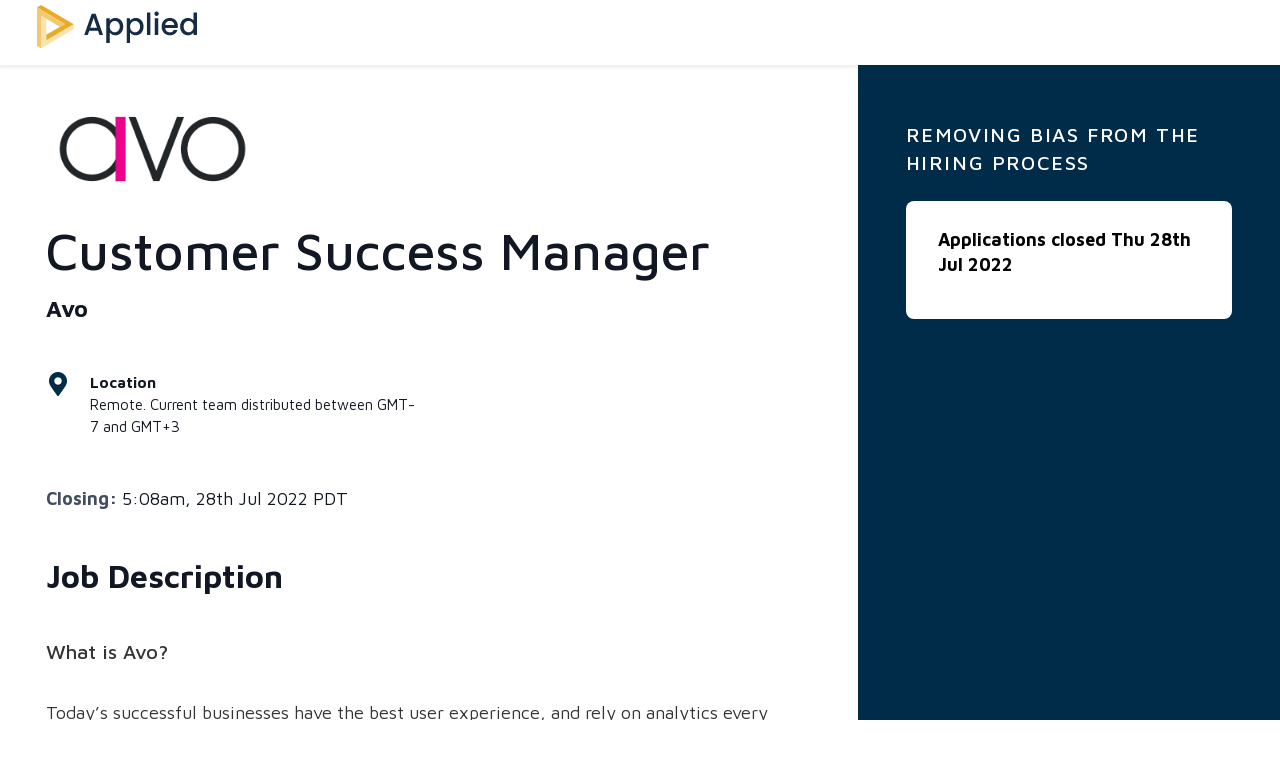

--- FILE ---
content_type: text/html; charset=utf-8
request_url: https://app.beapplied.com/apply/rn12zdncfa?utm_source=avo-jobs
body_size: 14457
content:
<!DOCTYPE html>
  
<style>
    @font-face {
        font-family: "Poppins";
        src: url("/fonts/Poppins-Regular.woff") format("woff"), url("/fonts/Poppins-Regular.ttf") format("ttf");
        font-weight: normal;
        font-style: normal;
    }

    body {
        margin: 0;
    }

    .header {
        display: flex;
        align-items: center;
        box-shadow: 0px 0px 2px 3px #002B4910;
        height: 65px;
    }

    .header>a {
        padding-left: 13px;
        padding-bottom: 12px;
    }

    .micrositeLink a {
        text-decoration: none;
        font-weight: 500;
        font-size: 20px;
        line-height: 28px;
        color: #111723;
    }

    .logo {
        height: 120px;
        width: auto;
    }

    .logo img {
        max-height: 120px;
    }

    .pageWrap {
        display: flex;
        flex-direction: column;
        justify-content: space-between;
    }

    .mainInner {
        max-width: 800px;
        padding: 24px;
        margin: 0 auto;
        overflow-wrap: break-word;
    }

    .jobTitle {
        font-size: 52px;
        font-weight: 500;
        color: #111723;
        padding: 16px 0;
        line-height: 100%;
    }

    .detailsSection {
        padding: 24px 0;
    }

    .detailsSection ul {
        padding-left: 0;
        list-style-type: none;
    }

    .detailsSection li {
        margin-bottom: 8px;
    }

    .detailsSection li strong {
        color: #434D60;
    }

    .postDate {
        font-size: 16px;
        color: #5E687C;
    }

    .CTAColumn {
      background-color: #002b49;
        flex-basis: 33%;
        color: #ffffff;
        display: flex;
        flex-direction: column;
        align-items: center;
    }

    .introSection {
        margin-top: 44px;
        padding: 12px 48px;
        color: #ffffff;
        display: flex;
        flex-direction: column;
        width: 100%;
    }

    .introSection ul {
        font-size: 18px;
        line-height: 150%;
        color: #FFFFFF;
        margin: 8px 0;
    }

    .applyCard, .confirmEmailAddressCard {
        background-color: #ffffff;
        border-radius: 8px;
        margin: 12px 48px;
        padding: 26px 32px;
        display: flex;
        flex-direction: column;
        color: rgb(51, 51, 51);
        width: calc(100% - 96px);
    }

    .applyCard label, .confirmEmailAddressCard label {
        padding-top: 12px;
    }

    .confirmEmailAddressCard {
        font-family: 'Poppins', sans-serif;
    }

    .confirmEmailAddressCard > h3 {
        color: var(--primaryLightNavy);
        font-size: 18px;
        font-weight: 600;
        line-height: 30px;
        padding-top: 12px;
    }

    .confirmEmailAddressCard > p {
        color: var(--primaryBlack);
        font-size: 15px;
        line-height: 25px;
        padding: 12px 0 24px 0;
    }

    .confirmEmailAddressCard > .confirmationCode {
        border-radius: 5px;
        border: 1px solid var(--primaryLightBlue2);
        padding: 12px;
        font-size: 20px;
    }

    .confirmEmailAddressCard > .confirmationCode.error {
        border: 1px solid var(--errorsLightRed2);
    }

    .confirmEmailAddressCard > .buttonRow > button {
        background-color: var(--primaryLightBlue2);
        color: white;
        border: none;
        font-family: 'Poppins', sans-serif;
        font-size: 15px;
        font-weight: 600;
    }

    .confirmEmailAddressCard > .reenterEmailCTA {
        color: var(--primaryLightBlue2);
        font-size: 15px;
        padding-top: 40px;
        cursor: pointer;
        text-align: right;
    }

    .confirmEmailAddressCard > p.error {
        color: var(--errorsLightRed2);
        display: none;
    }

    .buttonRow {
        padding-top: 24px;
        align-self: flex-end;
    }

    .sectionTitle {
        font-size: 32px;
        color: #111723;
        margin-bottom: 28px;
    }

    .smallMargin {
        margin-bottom: 14px;
    }

    .jobDescription p,
    .jobDescription ul,
    .jobDescription li {
        color: #343434;
        font-size: 18px;
        line-height: 150%;
    }

    .jobDescription>h1 {
        color: #343434;
        font-size: 26px;
        font-weight: 500;
        padding-bottom: 18px;
    }

    .jobDescription>h2 {
        color: #343434;
        font-size: 20px;
        font-weight: 500;
        margin: 40px 0 20px 0;
        padding-bottom: 12px;
    }

    .jobDescription>h3 {
        color: #343434;
        font-size: 18px;
        font-weight: 500;
        padding-bottom: 12px;
    }

    .jobDescription a {
        color: #131a29;
        text-decoration: underline;
    }

    .jobDescription p {
        font-size: 18px;
        font-weight: 400;
        line-height: 32px;
    }

    .emailInput {
        min-height: 60px;
        padding: 16px 24px;
    }

    .footer-block {
        margin-top: 0 !important;
    }

    .footer-block p {
        color: #ffffff;
    }

    .mobileApplySection {
        display: none;
        overflow: auto;
    }

    .mobileCTA {
        display: none;
    }

    #mobileApplySectionCloseSection {
        color: white;
        font-size: 58px;
        cursor: pointer;
    }

    .emailImage {
        width: 20px;
        height: auto;
        margin-right: 5px;
    }

    .emailButton {
        background-color: #F1B434;
        border-radius: 5px;
        color: #000;
        font-size: 16px;
        font-weight: 600;
        padding: 3px 13px 3px 10px;
        display: flex;
        align-items: center;
        cursor: pointer;
        text-decoration: none !important;
    }

    .emailButton {
        color: #000 !important;
        display: flex;
        cursor: pointer;
        text-decoration: none !important;
    }

    .shareSection {
        margin-bottom: 24px;
    }

    .shareButtons {
        padding-top: 18px;
        display: flex;
        align-items: center;
    }

    .shareButtons div {
        padding-left: 12px;
    }

    .perksSection {
        margin-bottom: 32px;
    }

    .rowWrap {
        display: flex;
        align-items: center;
    }

    .rowWrap p {
        padding: 0;
        margin-left: 24px;
    }

    .stars {
        font-size: 28px;
        margin: 10px 0;
    }

    .stars path {
        fill: #ccc;
    }

    .stars .yes path {
        fill: #F1B434;
    }

    @media only screen and (min-width: 768px) {
      .appliedLogo {
          margin-left: 24px;
          max-width: 160px;
          width: 100%
      }
    }

    @media only screen and (max-width: 767px) {
      .appliedLogo {
          max-width: 160px;
          width: 100%;
          padding-top: 9px;
          margin-left: 14px;
      }
    }

    @media only screen and (max-device-width: 1024px) {
      .CTAColumn {
          display: none;
      }

      .mobileCTA {
          height: 80px;
          position: fixed;
          bottom: 0%;
          width: 100%;
          background-color: #F1F4F7;
          opacity: 1;
          display: flex;
          justify-content: center;
          align-items: center;
          z-index: 2;
      }

      .mobileApplySection {
          display: none;
          height: 100%;
          position: fixed;
          bottom: 0%;
          width: 100%;
          background-color: #002B49;
          opacity: 1;
          flex-direction: column;
          justify-content: flex-start;
          align-items: center;
      }

      .main {
          display: block;
      }

      .header {
          display: flex;
          align-items: center;
          box-shadow: 0px 0px 2px 3px #002B4910;
          height: 55px;
      }
  }
</style>
<html lang="en">

<head>
  <meta http-equiv="X-UA-Compatible" content="IE=9; IE=8; IE=EDGE" />
  <meta charset="utf-8" />
  <meta name="viewport" content="width=device-width, initial-scale=1, minimum-scale=1, maximum-scale=5" />
  <link rel="icon" type="image/png" href="https://beapplied.global.ssl.fastly.net/static/img/favicon.png" />
  
  <script type="text/javascript" src="https://www.datadoghq-browser-agent.com/datadog-logs.js"></script>
<script>
    // Set your client token
    window.DD_LOGS && DD_LOGS.init({
        clientToken: 'pub29e641a0de29f0ab34ee6b4c763f0bdd',
        forwardErrorsToLogs: true,
    });
    window.DD_LOGS && DD_LOGS.logger.setHandler('http')

    //   // OPTIONAL
    //   // add global metadata attribute--one attribute can be added at a time
    //   window.DD_LOGS && DD_LOGS.addLoggerGlobalContext('<META_KEY>', <META_VALUE>);
</script>

  
  <title>Customer Success Manager - Avo - Applied</title>
  
  <link rel="canonical" href="https://app.beapplied.com/apply/rn12zdncfa" />
   
  <meta name="description" content="What is Avo? Today’s successful businesses have the best user experience, and rely on analytics every day for product and go-to-market strategy. While there are plenty of customer analytics solutions out there, you can talk to any data analyst and they’ll tell you how managing analytics releases is a complete and utter pain. There’s immense overhead in planning, implementing and verifying analytics releases with every product update—with manual tracking plans. And even when teams throw days into that overhead, they still release bad event tracking data, with inconsistent and duplicate events, discrepancies between platforms, missing properties, inconsistent property types etc. All of this causes data people to hate their jobs and it causes companies to mistrust their data, or worse, make wrong decisions.It’s time to change that.Avo is the leading analytics planning and governance solution for event based analytics. Avo brings data people together with product managers and product engineers, enabling teams to collaborate to ship faster without compromising data quality.We are a team of skilled product builders and data scientists, experienced in building successful consumer products and shaping high performing data cultures. We have solved this problem before at scale at QuizUp (100m users, backed by Sequoia and Tencent) and have now built Avo to solve this for the rest of the world. Avo is used by leading product organizations—such as Patreon, DeliveryHero, Doodle, Adobe, CultureAmp, Fender—and integrates with today’s best data tools—such as Segment, Rudderstack, mParticle, Mixpanel, Amplitude, etc. Read how Patreon went from spending 3-4 days on every analytics release to 30-60 minutes using Avo. We are passionate about building outstanding tools for data professionals, developers and product teams, so they can ship products fast without compromising data quality.We are supported by world class investors that we admire, including Y Combinator, GGV and Heavybit.What will I be doing?Build the foundation: While the whole team engages in our customers’ success, you will have outsized ownership and impact. As the first Customer Success Manager at Avo you will be the only full-time team member dedicated to Customer Success. This is an opportunity to shape and spearhead how that looks at Avo and grow with the role. You’ll work closely with the Founders and the entire team to make strategic decisions that lay the foundations for our customers’ success. You’ll build and communicate your process, identify opportunities for improvement, and build our Customer Success brand and culture, so we can attract more talented people to our company as we scale. Be hands on and get stuff done:  You will be hands-on and get impactful stuff done. You’ll advise on best practices and provide technical guidance to analysts, product managers, and product developers adopting Avo. You’ll proactively give constructive feedback on customers’ data design, workflows, adoption, etc. You’ll work with customers and the Avo team to prepare and facilitate training &amp;amp; enablement sessions. You’ll write guides and prepare presentations for customers that are sometimes one-off but with the objective to build a library of material we can publish to serve our customers at scale.Make customers (more) successful: Your primary objective is to help our customers be (more) successful. You’ll be our customers’ biggest advocate at Avo. If something is broken or not working as expected you’ll surface internally how that&#39;s impacting the customer experience, and ultimately retention, and strategize on how we can improve. You’ll work hands-on with larger customers, and less hands-on with smaller customers. You’ll develop and ensure success of strategies around how new customers roll out Avo and how existing customers expand Avo into other parts of their org. You’ll maintain a deep understanding of the product and ensure customers are aware of relevant features, use cases and adoption opportunities. You’ll advise customers on strategic and practical levels for building better data cultures.Manage and communicate customer overview: You will build and maintain a qualitative and quantitative overview of our customers’ success, with the objective to identify and act on expansion opportunities, adoption delays, and churn risks. You’ll identify trends and opportunities in customer adoption blockers and work with customers and the internal product team to improve, including translating customer usage and feedback into actionable insights and product ideas.Build and manage relationships: You will get the opportunity to work with some of the most inspiring data and product leaders in the industry, because Avo’s customers are front runners in building data cultures. You will develop long-term customer relationships that inspire people to continue to work with Avo, even through their change of roles or employers. For key accounts you’ll manage regular check-ins and quarterly and annual strategic business reviews for alignment of objectives and outcomes and to facilitate successful renewals. You will navigate stakeholder changes and ensure a successful handover to a new champion on the customer’s side, whether that’s because they’re going through a company restructure or an Avo advocate leaves the customer’s team.Who are we looking for?Builder that makes stuff happen: Strong appetite for making things happen and figuring things out.Move fast: As an early stage startup, we need to strike a balance between moving fast and sustainably. We think the best way to do so is to minimize scope, prioritize ruthlessly, and learn fast through rapid and clear decision making. Sometimes that means doing seemingly mundane things that don’t scale; sometimes it means reserving time to proactively build solutions to scale.Enjoy supporting others’ success: Appetite to empower other people’s missions through knowledge sharing, relationship building and strategic thinking.Sense of business priority: The Customer Success function manages relationships and priorities for multiple customers. That means: Work through competing priorities, identify and drive high leverage actions, and help influence our customers’ priorities to set them up for long term success (which is synonymous to ours).Technically proficient: Comfortable learning new technologies to be able to believably consult our customers, who are technical and incredibly smart. It might mean the opportunity to play with setting up a dbt transformation, explore implementing a new analytics SDK in code to understand the intricacies, dive into technical docs for a new data tool to be able to consult on how it works with Avo.Comfortable navigating change management: Our customers’ priorities or stakeholders may change (e.g. during reorgs or a change in strategy). We want them to work with someone who enjoys the challenge of finding the right person and strategy to move things forward and getting a new stakeholder up to speed and excited.Clear communicator: Quickly and efficiently articulate clear written and spoken communications, internally and customer-facing.What do I get? Structured compensation: We don’t believe your compensation should be based on your ability to negotiate, when that’s not at all what everyone specializes in. So we make sure salaries are benchmarked and normalized based on your role, level, and location.Equity: It’s important to us that all Avo team members can feel invested in the company’s success, so everyone has equity. Paid time off: We want you to take at least 24 days off per yearGenerous parental leavePrivate medical insurance where your government doesn’t handle that for you. Including dental and vision.401k contributions, matching 4%. Budget for home office or co-working spaceTop-of-the-line equipment: Budget for choosing the equipment that makes you productive.What is it like to work at Avo? Below are some of the things that shape our culture. We share Core Virtues as a team. Our virtues represent our values that we transmit into our culture and day-to-day work. If you like these, you may enjoy working with us. (And if you don’t like them, please tell us what we’re missing in our thinking!)World-class team: Join a high-performing, fast-moving, international startup backed by world-class investors, including  Y Combinator, GGV and Heavybit.Respectful &amp;amp; diverse culture: A company culture with mutual respect, passion for transparency and inclusion, all hands on deck, and a sense of shared responsibility.Work from anywhere: Avo is remote-first and async-first and has been since we finished Y Combinator in 2019. You can be based anywhere in the US, Iceland or Europe, or even in all those places. We maintain availability for synchronous comms and fast decision-making from 3-5pm GMT. We strive for clear written communication that drives fast resolution.Respect for focus time: We have meeting free days, are async first, and communicate accordingly.Regular team offsites: We all meet somewhere in the world regularly (we all met in Iceland in March)—when COVID allows 😅—with carbon offsetting for work travel with Project WrenOpportunity to learn and grow: We are a team that cares about continuous improvement for ourselves and our company, and love helping each other learn and grow.Early at a growing team building something new: We are a small team that work tightly together. Joining our journey early, you&#39;ll have an opportunity to be hands-on and shape not just our business, but the company and culture: who we work with, and how we work together.What is the interview and hiring process like? Not sure you meet 100% of our qualifications? Have an untraditional background? Apply anyway!There are many roads leading up to being a Customer Success Manager. Our team is already a mix of self-taught and formally educated people. Don’t self-select out!You’ll answer questions that relate to this role in a written form. After the application deadline, all answers will be anonymized, randomized and then reviewed by a panel of reviewers. In order to prevent bias we will not look at your CV until your answers have been anonymously reviewed and the shortlist has been drafted. Read about our commitment to hire talent of diverse backgrounds.If you are shortlisted, we’ll invite you to the next step, which will include a project (that we don’t expect you to spend more than an hour or two on) and three 1h interviews designed to understand whether we’re the right fit for each other at this moment—including a reverse interview where you’ll get to ask us what you want know. We can group those together into one session or distribute over different days. Also, we love receiving and giving feedback, so you&#39;ll be able to see how well you performed at each stage of the application process.Expected duration of this application process is 6-8 weeks. (But hopefully faster 👀)Avo pledges to be an organization that reflects the globally diverse audience that our product serves. We believe that in addition to hiring the best talent, a diversity of perspectives, ideas, and cultures leads to the creation of better products and services. We are committed to equal employment opportunity regardless of race, color, ancestry, religion, sex, national origin, sexual orientation, age, citizenship, marital status, disability, or gender identity.">

  <!-- Facebook Meta Tags -->
  <meta property="og:url" content="https://app.beapplied.com/apply/rn12zdncfa">
  <meta property="og:type" content="website">
  <meta property="og:title" content="Customer Success Manager">
  <meta property="og:description" content="What is Avo? Today’s successful businesses have the best user experience, and rely on analytics every day for product and go-to-market strategy. While there are plenty of customer analytics solutions out there, you can talk to any data analyst and they’ll tell you how managing analytics releases is a complete and utter pain. There’s immense overhead in planning, implementing and verifying analytics releases with every product update—with manual tracking plans. And even when teams throw days into that overhead, they still release bad event tracking data, with inconsistent and duplicate events, discrepancies between platforms, missing properties, inconsistent property types etc. All of this causes data people to hate their jobs and it causes companies to mistrust their data, or worse, make wrong decisions.It’s time to change that.Avo is the leading analytics planning and governance solution for event based analytics. Avo brings data people together with product managers and product engineers, enabling teams to collaborate to ship faster without compromising data quality.We are a team of skilled product builders and data scientists, experienced in building successful consumer products and shaping high performing data cultures. We have solved this problem before at scale at QuizUp (100m users, backed by Sequoia and Tencent) and have now built Avo to solve this for the rest of the world. Avo is used by leading product organizations—such as Patreon, DeliveryHero, Doodle, Adobe, CultureAmp, Fender—and integrates with today’s best data tools—such as Segment, Rudderstack, mParticle, Mixpanel, Amplitude, etc. Read how Patreon went from spending 3-4 days on every analytics release to 30-60 minutes using Avo. We are passionate about building outstanding tools for data professionals, developers and product teams, so they can ship products fast without compromising data quality.We are supported by world class investors that we admire, including Y Combinator, GGV and Heavybit.What will I be doing?Build the foundation: While the whole team engages in our customers’ success, you will have outsized ownership and impact. As the first Customer Success Manager at Avo you will be the only full-time team member dedicated to Customer Success. This is an opportunity to shape and spearhead how that looks at Avo and grow with the role. You’ll work closely with the Founders and the entire team to make strategic decisions that lay the foundations for our customers’ success. You’ll build and communicate your process, identify opportunities for improvement, and build our Customer Success brand and culture, so we can attract more talented people to our company as we scale. Be hands on and get stuff done:  You will be hands-on and get impactful stuff done. You’ll advise on best practices and provide technical guidance to analysts, product managers, and product developers adopting Avo. You’ll proactively give constructive feedback on customers’ data design, workflows, adoption, etc. You’ll work with customers and the Avo team to prepare and facilitate training &amp;amp; enablement sessions. You’ll write guides and prepare presentations for customers that are sometimes one-off but with the objective to build a library of material we can publish to serve our customers at scale.Make customers (more) successful: Your primary objective is to help our customers be (more) successful. You’ll be our customers’ biggest advocate at Avo. If something is broken or not working as expected you’ll surface internally how that&#39;s impacting the customer experience, and ultimately retention, and strategize on how we can improve. You’ll work hands-on with larger customers, and less hands-on with smaller customers. You’ll develop and ensure success of strategies around how new customers roll out Avo and how existing customers expand Avo into other parts of their org. You’ll maintain a deep understanding of the product and ensure customers are aware of relevant features, use cases and adoption opportunities. You’ll advise customers on strategic and practical levels for building better data cultures.Manage and communicate customer overview: You will build and maintain a qualitative and quantitative overview of our customers’ success, with the objective to identify and act on expansion opportunities, adoption delays, and churn risks. You’ll identify trends and opportunities in customer adoption blockers and work with customers and the internal product team to improve, including translating customer usage and feedback into actionable insights and product ideas.Build and manage relationships: You will get the opportunity to work with some of the most inspiring data and product leaders in the industry, because Avo’s customers are front runners in building data cultures. You will develop long-term customer relationships that inspire people to continue to work with Avo, even through their change of roles or employers. For key accounts you’ll manage regular check-ins and quarterly and annual strategic business reviews for alignment of objectives and outcomes and to facilitate successful renewals. You will navigate stakeholder changes and ensure a successful handover to a new champion on the customer’s side, whether that’s because they’re going through a company restructure or an Avo advocate leaves the customer’s team.Who are we looking for?Builder that makes stuff happen: Strong appetite for making things happen and figuring things out.Move fast: As an early stage startup, we need to strike a balance between moving fast and sustainably. We think the best way to do so is to minimize scope, prioritize ruthlessly, and learn fast through rapid and clear decision making. Sometimes that means doing seemingly mundane things that don’t scale; sometimes it means reserving time to proactively build solutions to scale.Enjoy supporting others’ success: Appetite to empower other people’s missions through knowledge sharing, relationship building and strategic thinking.Sense of business priority: The Customer Success function manages relationships and priorities for multiple customers. That means: Work through competing priorities, identify and drive high leverage actions, and help influence our customers’ priorities to set them up for long term success (which is synonymous to ours).Technically proficient: Comfortable learning new technologies to be able to believably consult our customers, who are technical and incredibly smart. It might mean the opportunity to play with setting up a dbt transformation, explore implementing a new analytics SDK in code to understand the intricacies, dive into technical docs for a new data tool to be able to consult on how it works with Avo.Comfortable navigating change management: Our customers’ priorities or stakeholders may change (e.g. during reorgs or a change in strategy). We want them to work with someone who enjoys the challenge of finding the right person and strategy to move things forward and getting a new stakeholder up to speed and excited.Clear communicator: Quickly and efficiently articulate clear written and spoken communications, internally and customer-facing.What do I get? Structured compensation: We don’t believe your compensation should be based on your ability to negotiate, when that’s not at all what everyone specializes in. So we make sure salaries are benchmarked and normalized based on your role, level, and location.Equity: It’s important to us that all Avo team members can feel invested in the company’s success, so everyone has equity. Paid time off: We want you to take at least 24 days off per yearGenerous parental leavePrivate medical insurance where your government doesn’t handle that for you. Including dental and vision.401k contributions, matching 4%. Budget for home office or co-working spaceTop-of-the-line equipment: Budget for choosing the equipment that makes you productive.What is it like to work at Avo? Below are some of the things that shape our culture. We share Core Virtues as a team. Our virtues represent our values that we transmit into our culture and day-to-day work. If you like these, you may enjoy working with us. (And if you don’t like them, please tell us what we’re missing in our thinking!)World-class team: Join a high-performing, fast-moving, international startup backed by world-class investors, including  Y Combinator, GGV and Heavybit.Respectful &amp;amp; diverse culture: A company culture with mutual respect, passion for transparency and inclusion, all hands on deck, and a sense of shared responsibility.Work from anywhere: Avo is remote-first and async-first and has been since we finished Y Combinator in 2019. You can be based anywhere in the US, Iceland or Europe, or even in all those places. We maintain availability for synchronous comms and fast decision-making from 3-5pm GMT. We strive for clear written communication that drives fast resolution.Respect for focus time: We have meeting free days, are async first, and communicate accordingly.Regular team offsites: We all meet somewhere in the world regularly (we all met in Iceland in March)—when COVID allows 😅—with carbon offsetting for work travel with Project WrenOpportunity to learn and grow: We are a team that cares about continuous improvement for ourselves and our company, and love helping each other learn and grow.Early at a growing team building something new: We are a small team that work tightly together. Joining our journey early, you&#39;ll have an opportunity to be hands-on and shape not just our business, but the company and culture: who we work with, and how we work together.What is the interview and hiring process like? Not sure you meet 100% of our qualifications? Have an untraditional background? Apply anyway!There are many roads leading up to being a Customer Success Manager. Our team is already a mix of self-taught and formally educated people. Don’t self-select out!You’ll answer questions that relate to this role in a written form. After the application deadline, all answers will be anonymized, randomized and then reviewed by a panel of reviewers. In order to prevent bias we will not look at your CV until your answers have been anonymously reviewed and the shortlist has been drafted. Read about our commitment to hire talent of diverse backgrounds.If you are shortlisted, we’ll invite you to the next step, which will include a project (that we don’t expect you to spend more than an hour or two on) and three 1h interviews designed to understand whether we’re the right fit for each other at this moment—including a reverse interview where you’ll get to ask us what you want know. We can group those together into one session or distribute over different days. Also, we love receiving and giving feedback, so you&#39;ll be able to see how well you performed at each stage of the application process.Expected duration of this application process is 6-8 weeks. (But hopefully faster 👀)Avo pledges to be an organization that reflects the globally diverse audience that our product serves. We believe that in addition to hiring the best talent, a diversity of perspectives, ideas, and cultures leads to the creation of better products and services. We are committed to equal employment opportunity regardless of race, color, ancestry, religion, sex, national origin, sexual orientation, age, citizenship, marital status, disability, or gender identity.">
  <meta property="og:image" content="https://bit-misc.s3.eu-west-1.amazonaws.com/hiringShareImage.png">

  <!-- Twitter Meta Tags -->
  <meta name="twitter:card" content="summary_large_image">
  <meta property="twitter:url" content="https://app.beapplied.com/apply/rn12zdncfa">
  <meta name="twitter:title" content="Customer Success Manager">
  <meta name="twitter:description" content="What is Avo? Today’s successful businesses have the best user experience, and rely on analytics every day for product and go-to-market strategy. While there are plenty of customer analytics solutions out there, you can talk to any data analyst and they’ll tell you how managing analytics releases is a complete and utter pain. There’s immense overhead in planning, implementing and verifying analytics releases with every product update—with manual tracking plans. And even when teams throw days into that overhead, they still release bad event tracking data, with inconsistent and duplicate events, discrepancies between platforms, missing properties, inconsistent property types etc. All of this causes data people to hate their jobs and it causes companies to mistrust their data, or worse, make wrong decisions.It’s time to change that.Avo is the leading analytics planning and governance solution for event based analytics. Avo brings data people together with product managers and product engineers, enabling teams to collaborate to ship faster without compromising data quality.We are a team of skilled product builders and data scientists, experienced in building successful consumer products and shaping high performing data cultures. We have solved this problem before at scale at QuizUp (100m users, backed by Sequoia and Tencent) and have now built Avo to solve this for the rest of the world. Avo is used by leading product organizations—such as Patreon, DeliveryHero, Doodle, Adobe, CultureAmp, Fender—and integrates with today’s best data tools—such as Segment, Rudderstack, mParticle, Mixpanel, Amplitude, etc. Read how Patreon went from spending 3-4 days on every analytics release to 30-60 minutes using Avo. We are passionate about building outstanding tools for data professionals, developers and product teams, so they can ship products fast without compromising data quality.We are supported by world class investors that we admire, including Y Combinator, GGV and Heavybit.What will I be doing?Build the foundation: While the whole team engages in our customers’ success, you will have outsized ownership and impact. As the first Customer Success Manager at Avo you will be the only full-time team member dedicated to Customer Success. This is an opportunity to shape and spearhead how that looks at Avo and grow with the role. You’ll work closely with the Founders and the entire team to make strategic decisions that lay the foundations for our customers’ success. You’ll build and communicate your process, identify opportunities for improvement, and build our Customer Success brand and culture, so we can attract more talented people to our company as we scale. Be hands on and get stuff done:  You will be hands-on and get impactful stuff done. You’ll advise on best practices and provide technical guidance to analysts, product managers, and product developers adopting Avo. You’ll proactively give constructive feedback on customers’ data design, workflows, adoption, etc. You’ll work with customers and the Avo team to prepare and facilitate training &amp;amp; enablement sessions. You’ll write guides and prepare presentations for customers that are sometimes one-off but with the objective to build a library of material we can publish to serve our customers at scale.Make customers (more) successful: Your primary objective is to help our customers be (more) successful. You’ll be our customers’ biggest advocate at Avo. If something is broken or not working as expected you’ll surface internally how that&#39;s impacting the customer experience, and ultimately retention, and strategize on how we can improve. You’ll work hands-on with larger customers, and less hands-on with smaller customers. You’ll develop and ensure success of strategies around how new customers roll out Avo and how existing customers expand Avo into other parts of their org. You’ll maintain a deep understanding of the product and ensure customers are aware of relevant features, use cases and adoption opportunities. You’ll advise customers on strategic and practical levels for building better data cultures.Manage and communicate customer overview: You will build and maintain a qualitative and quantitative overview of our customers’ success, with the objective to identify and act on expansion opportunities, adoption delays, and churn risks. You’ll identify trends and opportunities in customer adoption blockers and work with customers and the internal product team to improve, including translating customer usage and feedback into actionable insights and product ideas.Build and manage relationships: You will get the opportunity to work with some of the most inspiring data and product leaders in the industry, because Avo’s customers are front runners in building data cultures. You will develop long-term customer relationships that inspire people to continue to work with Avo, even through their change of roles or employers. For key accounts you’ll manage regular check-ins and quarterly and annual strategic business reviews for alignment of objectives and outcomes and to facilitate successful renewals. You will navigate stakeholder changes and ensure a successful handover to a new champion on the customer’s side, whether that’s because they’re going through a company restructure or an Avo advocate leaves the customer’s team.Who are we looking for?Builder that makes stuff happen: Strong appetite for making things happen and figuring things out.Move fast: As an early stage startup, we need to strike a balance between moving fast and sustainably. We think the best way to do so is to minimize scope, prioritize ruthlessly, and learn fast through rapid and clear decision making. Sometimes that means doing seemingly mundane things that don’t scale; sometimes it means reserving time to proactively build solutions to scale.Enjoy supporting others’ success: Appetite to empower other people’s missions through knowledge sharing, relationship building and strategic thinking.Sense of business priority: The Customer Success function manages relationships and priorities for multiple customers. That means: Work through competing priorities, identify and drive high leverage actions, and help influence our customers’ priorities to set them up for long term success (which is synonymous to ours).Technically proficient: Comfortable learning new technologies to be able to believably consult our customers, who are technical and incredibly smart. It might mean the opportunity to play with setting up a dbt transformation, explore implementing a new analytics SDK in code to understand the intricacies, dive into technical docs for a new data tool to be able to consult on how it works with Avo.Comfortable navigating change management: Our customers’ priorities or stakeholders may change (e.g. during reorgs or a change in strategy). We want them to work with someone who enjoys the challenge of finding the right person and strategy to move things forward and getting a new stakeholder up to speed and excited.Clear communicator: Quickly and efficiently articulate clear written and spoken communications, internally and customer-facing.What do I get? Structured compensation: We don’t believe your compensation should be based on your ability to negotiate, when that’s not at all what everyone specializes in. So we make sure salaries are benchmarked and normalized based on your role, level, and location.Equity: It’s important to us that all Avo team members can feel invested in the company’s success, so everyone has equity. Paid time off: We want you to take at least 24 days off per yearGenerous parental leavePrivate medical insurance where your government doesn’t handle that for you. Including dental and vision.401k contributions, matching 4%. Budget for home office or co-working spaceTop-of-the-line equipment: Budget for choosing the equipment that makes you productive.What is it like to work at Avo? Below are some of the things that shape our culture. We share Core Virtues as a team. Our virtues represent our values that we transmit into our culture and day-to-day work. If you like these, you may enjoy working with us. (And if you don’t like them, please tell us what we’re missing in our thinking!)World-class team: Join a high-performing, fast-moving, international startup backed by world-class investors, including  Y Combinator, GGV and Heavybit.Respectful &amp;amp; diverse culture: A company culture with mutual respect, passion for transparency and inclusion, all hands on deck, and a sense of shared responsibility.Work from anywhere: Avo is remote-first and async-first and has been since we finished Y Combinator in 2019. You can be based anywhere in the US, Iceland or Europe, or even in all those places. We maintain availability for synchronous comms and fast decision-making from 3-5pm GMT. We strive for clear written communication that drives fast resolution.Respect for focus time: We have meeting free days, are async first, and communicate accordingly.Regular team offsites: We all meet somewhere in the world regularly (we all met in Iceland in March)—when COVID allows 😅—with carbon offsetting for work travel with Project WrenOpportunity to learn and grow: We are a team that cares about continuous improvement for ourselves and our company, and love helping each other learn and grow.Early at a growing team building something new: We are a small team that work tightly together. Joining our journey early, you&#39;ll have an opportunity to be hands-on and shape not just our business, but the company and culture: who we work with, and how we work together.What is the interview and hiring process like? Not sure you meet 100% of our qualifications? Have an untraditional background? Apply anyway!There are many roads leading up to being a Customer Success Manager. Our team is already a mix of self-taught and formally educated people. Don’t self-select out!You’ll answer questions that relate to this role in a written form. After the application deadline, all answers will be anonymized, randomized and then reviewed by a panel of reviewers. In order to prevent bias we will not look at your CV until your answers have been anonymously reviewed and the shortlist has been drafted. Read about our commitment to hire talent of diverse backgrounds.If you are shortlisted, we’ll invite you to the next step, which will include a project (that we don’t expect you to spend more than an hour or two on) and three 1h interviews designed to understand whether we’re the right fit for each other at this moment—including a reverse interview where you’ll get to ask us what you want know. We can group those together into one session or distribute over different days. Also, we love receiving and giving feedback, so you&#39;ll be able to see how well you performed at each stage of the application process.Expected duration of this application process is 6-8 weeks. (But hopefully faster 👀)Avo pledges to be an organization that reflects the globally diverse audience that our product serves. We believe that in addition to hiring the best talent, a diversity of perspectives, ideas, and cultures leads to the creation of better products and services. We are committed to equal employment opportunity regardless of race, color, ancestry, religion, sex, national origin, sexual orientation, age, citizenship, marital status, disability, or gender identity.">
  <meta name="twitter:image" content="https://bit-misc.s3.eu-west-1.amazonaws.com/hiringShareImage.png">
  <link href="https://beapplied.global.ssl.fastly.net/styles/css/min-standard.css" rel="stylesheet">
  <link href="https://beapplied.global.ssl.fastly.net/styles/css/colors.css" rel="stylesheet" type="text/css">
  <script src="https://beapplied.global.ssl.fastly.net/static/js/jquery-3.6.3.min.js"></script>
  <script src="https://beapplied.global.ssl.fastly.net/static/js/jquery-ui.min.js"></script>
  <script defer src="https://use.fontawesome.com/releases/v5.6.3/js/all.js" integrity="sha384-EIHISlAOj4zgYieurP0SdoiBYfGJKkgWedPHH4jCzpCXLmzVsw1ouK59MuUtP4a1" crossorigin="anonymous"></script>
  <script src="https://ajax.googleapis.com/ajax/libs/webfont/1.4.7/webfont.js" type="text/javascript"></script>
  <script type="text/javascript">
    WebFont.load({
      google: {
        families: ["Maven Pro:regular,400,500,700,900"]
      }
    });
  </script>
  
  <script>
    window.twttr = (function(d, s, id) {
      var js, fjs = d.getElementsByTagName(s)[0],
        t = window.twttr || {};
      if (d.getElementById(id)) return t;
      js = d.createElement(s);
      js.id = id;
      js.src = "https://platform.twitter.com/widgets.js";
      fjs.parentNode.insertBefore(js, fjs);

      t._e = [];
      t.ready = function(f) {
        t._e.push(f);
      };

      return t;
    }(document, "script", "twitter-wjs"));
  </script>

  <script>
    (function(d, s, id) {
      var js, fjs = d.getElementsByTagName(s)[0];
      if (d.getElementById(id)) return;
      js = d.createElement(s);
      js.id = id;
      js.src = "https://connect.facebook.net/en_US/sdk.js#xfbml=1&version=v3.0";
      fjs.parentNode.insertBefore(js, fjs);
    }(document, 'script', 'facebook-jssdk'));
  </script>
  

  <script type="application/javascript">
    $.ajaxSetup({
        headers: {
            'x-csrf-token': '5be06d981e2c8ee9797cc5f5f525928f691a79850565b7a2d683970016ea12528fa8e95ca3f2d3719482970a9d5038acd614c7bf24a014826f41d8eff56efae3'
        }
    })
  </script>
</head>

<body>
  <div class="pageWrap">
    <div class="header">
      <a href="/">
        <img class="appliedLogo" alt="go to the applied homepage"
          src='https://beapplied.global.ssl.fastly.net/static/images/applied_logo_master_gray.svg' /></a>
    </div>
      
          <style>
    .main {
        display: flex;
        width: 100%;
        justify-content: space-between;
        color: #111723;
    }
    .mainColumn {
        flex-basis: 66%;
    }
    .headerText {
        font-size: 20px;
        text-transform: uppercase;
        font-weight: 500;
        letter-spacing: 0.08em;
        color: #ffffff;
    }
</style>

<main class="main" vocab="http://schema.org/" typeof='JobPosting'>
    
        <meta property="validThrough" content="Thu Jul 28 2022 12:08:54 GMT+0000 (Coordinated Universal Time)" />
        <meta property="datePosted" content="Mon Apr 04 2022 01:23:00 GMT+0000 (Coordinated Universal Time)" />
    

<div class="mainColumn">
    <div class="mainInner">
        <style>
    body {
        margin: 0;
    }
    .micrositeLink {
        padding-bottom: 24px;
    }
    .micrositeLink a {
        text-decoration: none;
        font-weight: 500;
        font-size: 20px;
        line-height: 28px;
        color: #111723;
    }
    .logo {
        height: 120px;
        width: auto;
    }
    .logo img {
        max-height: 120px;
    }
    .jobTitle {
        font-size: 52px;
        font-weight: 500;
        color: #111723;
        padding: 16px 0;
        line-height: 100%;
    }

    .detailsSection {
        padding: 24px 0;
    }
    .detailsSection ul {
        padding-left: 0;
        list-style-type: none;
    }
    .detailsSection li {
        margin-bottom: 8px;
    }
    .detailsSection li strong {
        color: #434D60;
    }
    .introSection ul {
        font-size: 18px;
        line-height: 150%;
        color: #FFFFFF;
        margin: 8px 0;
    }

    .applyCard label {
        padding-top: 12px;
    }
    .applyCard p {
        font-weight: bold;
        font-size: 18px;
        line-height: 144%;
        color: #000000;
    }
    .sectionTitle {
        font-size: 32px;
        color: #111723;
        margin-bottom: 28px;
    }
    .smallMargin {
        margin-bottom: 14px;
    }
    .jobDescription p,
    .jobDescription ul,
    .jobDescription li {
        color: #343434;
        font-size: 18px;
        line-height: 150%;
    }

    .jobDescription > h1 {
        color: #343434;
        font-size: 26px;
        font-weight: 500;
        padding-bottom: 18px;
    }

    .jobDescription > h2 {
        color: #343434;
        font-size: 20px;
        font-weight: 500;
        margin: 40px 0 20px 0;
        padding-bottom: 12px;
    }

    .jobDescription > h3 {
        color: #343434;
        font-size: 18px;
        font-weight: 500;
        padding-bottom: 12px;
    }

    .jobDescription a {
        color: #131a29;
        text-decoration: underline;
    }
    .jobDescription p {
        font-size: 18px;
        font-weight: 400;
        line-height: 32px;
    }
    .emailImage {
        width: 20px;
        height: auto;
        margin-right: 5px;
    }

    .emailButton {
        background-color: #F1B434;
        border-radius: 5px;
        color: #000;
        font-size: 16px;
        font-weight: 600;
        padding: 3px 13px 3px 10px;
        display: flex;
        align-items: center;
        cursor: pointer;
        text-decoration: none !important;
    }
    .emailButton {
        color: #000 !important;
        display: flex;
        cursor: pointer;
        text-decoration: none !important;
    }
    .shareSection {
        margin-bottom: 24px;
    }
    .shareButtons {
        padding-top: 18px;
        display: flex;
        align-items: center;
    }
    .shareButtons div {
        padding-left: 12px;
    }
    .perksSection {
        margin-bottom: 32px;
    }
    .rowWrap {
        display: flex;
        align-items: center;
    }
    .rowWrap p {
        padding: 0;
        margin-left: 24px;
    }
    .stars {
        font-size:28px;
        margin: 10px 0;
    }
    .stars path {
        fill: #ccc;
    }
    .stars .yes path {
        fill: #F1B434;
    }
    .jobDetails, .jobDetailEntry, .jobDetailDescription {
        display: flex;
    }
    .jobDetails {
        margin-top: 1.5rem;
    }
    .jobDetailCol {
        max-width: 50%;
    }
    .jobDetailCol:last-of-type {
        margin-left: 4rem;
    }
    .jobDetailEntry svg.svg-inline--fa {
        height: 24px;
        width: 24px;
        margin-right: 20px;
        color: #002B49
    }
    .jobDetailEntry {
        margin-top: 1.5rem;
    }
    .jobDetailDescription {
        flex-direction: column;
    }
    .jobDetailTitle {
        font-weight: 600;
    }
    .jobDetailTitle, .jobDetailValue {
        font-size: 15px;
        line-height: 22px;
    }

    .jobDetailExtra {
        font-size: 13px;
        line-height: 16px;
        padding-top: 5px;
    }

    .more-details-card h3 {
        font-weight: bold;
        color: var(--primaryLightBlue2);
        font-size: 16px;
    }

    .more-details-card ul {
        margin: 0;
        padding: inherit;
    }

    .more-details-card li {
        font-size: 14px;
    }

    @media screen and (max-width: 850px) {
        .jobDetails {
            flex-direction: column;
        }
        .jobDetailCol {
            max-width: initial;
        }
        .jobDetailCol:last-of-type {
            margin-left: 0;
        }
    }
</style>
    
    <div class="logo">
        <img
            alt=""
            src="https://beapplied.global.ssl.fastly.net/org/859/logo.png"
            property="logo"
        />
    </div>
    <h2 class="jobTitle" property="title">Customer Success Manager</h2>
    <h2 class="orgName" property="hiringOrganization" typeof="Organization"><span property="name">Avo</span></h2>

    <div class="jobDetails">
        <div class="jobDetailCol">
            
            
                <div class="jobDetailEntry">
                    <i class="fas fa-map-marker-alt"></i>
                    <div class="jobDetailDescription">
                        <span class="jobDetailTitle">Location</span>
                        <span class="jobDetailValue">
                            
                            Remote. Current team distributed between GMT-7 and GMT+3
                            
                        </span>
                        <span class="jobDetailExtra">
                            
                        </span>
                        
                    </div>
                </div>
            
            
        </div>
        <div class="jobDetailCol">
            
            
        </div>
    </div>
    <div class="detailsSection">
        <ul>
            <li>
                <strong>Closing:</strong>
                
                 5:08am, 28th Jul 2022 PDT
                
            </li>
        </ul>
    </div>
    
    
    <div>
        <h3 class="sectionTitle">
            Job Description
        </h3>
        
            <div class="jobDescription" property="description">
                <h2>What is Avo? </h2><p>Today’s successful businesses have the best user experience, and rely on analytics every day for product and go-to-market strategy. While there are plenty of customer analytics solutions out there, you can talk to any data analyst and they’ll tell you how managing analytics releases is a complete and utter pain. There’s immense overhead in planning, implementing and verifying analytics releases with every product update—with manual tracking plans. And even when teams throw days into that overhead, they still release bad event tracking data, with inconsistent and duplicate events, discrepancies between platforms, missing properties, inconsistent property types etc. All of this causes data people to hate their jobs and it causes companies to mistrust their data, or worse, make wrong decisions.</p><p>It’s time to change that.</p><p>Avo is the leading analytics planning and governance solution for event based analytics. Avo brings data people together with product managers and product engineers, enabling teams to collaborate to ship faster without compromising data quality.</p><p><a href="https://www.avo.app/about">We are a team of skilled product builders and data scientists</a>, experienced in building successful consumer products and shaping high performing data cultures. We have solved this problem before at scale at QuizUp (100m users, backed by Sequoia and Tencent) and have now built Avo to solve this for the rest of the world. Avo is used by leading product organizations—such as Patreon, DeliveryHero, Doodle, Adobe, CultureAmp, Fender—and integrates with today’s best data tools—such as Segment, Rudderstack, mParticle, Mixpanel, Amplitude, etc. Read how <a href="https://www.avo.app/customers/patreon-case-study">Patreon went from spending 3-4 days on every analytics release to 30-60 minutes using Avo</a>. We are passionate about building outstanding tools for data professionals, developers and product teams, so they can ship products fast without compromising data quality.</p><p>We are supported by world class investors that we admire, including Y Combinator, GGV and Heavybit.</p><h2>What will I be doing?</h2><ul><li><p>Build the foundation: While the whole team engages in our customers’ success, you will have outsized ownership and impact. As the first Customer Success Manager at Avo you will be the only full-time team member dedicated to Customer Success. This is an opportunity to shape and spearhead how that looks at Avo and grow with the role. You’ll work closely with the Founders and the entire team to make strategic decisions that lay the foundations for our customers’ success. You’ll build and communicate your process, identify opportunities for improvement, and build our Customer Success brand and culture, so we can attract more talented people to our company as we scale. </p></li><li><p>Be hands on and get stuff done:  You will be hands-on and get impactful stuff done. You’ll advise on best practices and provide technical guidance to analysts, product managers, and product developers adopting Avo. You’ll proactively give constructive feedback on customers’ data design, workflows, adoption, etc. You’ll work with customers and the Avo team to prepare and facilitate training &amp; enablement sessions. You’ll write guides and prepare presentations for customers that are sometimes one-off but with the objective to build a library of material we can publish to serve our customers at scale.</p></li><li><p>Make customers (more) successful: Your primary objective is to help our customers be (more) successful. You’ll be our customers’ biggest advocate at Avo. If something is broken or not working as expected you’ll surface internally how that's impacting the customer experience, and ultimately retention, and strategize on how we can improve. You’ll work hands-on with larger customers, and less hands-on with smaller customers. You’ll develop and ensure success of strategies around how new customers roll out Avo and how existing customers expand Avo into other parts of their org. You’ll maintain a deep understanding of the product and ensure customers are aware of relevant features, use cases and adoption opportunities. You’ll advise customers on strategic and practical levels for building better data cultures.</p></li><li><p>Manage and communicate customer overview: You will build and maintain a qualitative and quantitative overview of our customers’ success, with the objective to identify and act on expansion opportunities, adoption delays, and churn risks. You’ll identify trends and opportunities in customer adoption blockers and work with customers and the internal product team to improve, including translating customer usage and feedback into actionable insights and product ideas.</p></li><li><p>Build and manage relationships: You will get the opportunity to work with some of the most inspiring data and product leaders in the industry, because Avo’s customers are front runners in building data cultures. You will develop long-term customer relationships that inspire people to continue to work with Avo, even through their change of roles or employers. For key accounts you’ll manage regular check-ins and quarterly and annual strategic business reviews for alignment of objectives and outcomes and to facilitate successful renewals. You will navigate stakeholder changes and ensure a successful handover to a new champion on the customer’s side, whether that’s because they’re going through a company restructure or an Avo advocate leaves the customer’s team.</p></li></ul><h2>Who are we looking for?</h2><ul><li><p>Builder that makes stuff happen: Strong appetite for making things happen and figuring things out.</p></li><li><p>Move fast: As an early stage startup, we need to strike a balance between moving fast and sustainably. We think the best way to do so is to minimize scope, prioritize ruthlessly, and learn fast through rapid and clear decision making. Sometimes that means doing seemingly mundane things that don’t scale; sometimes it means reserving time to proactively build solutions to scale.</p></li><li><p>Enjoy supporting others’ success: Appetite to empower other people’s missions through knowledge sharing, relationship building and strategic thinking.</p></li><li><p>Sense of business priority: The Customer Success function manages relationships and priorities for multiple customers. That means: Work through competing priorities, identify and drive high leverage actions, and help influence our customers’ priorities to set them up for long term success (which is synonymous to ours).</p></li><li><p>Technically proficient: Comfortable learning new technologies to be able to believably consult our customers, who are technical and incredibly smart. It might mean the opportunity to play with setting up a dbt transformation, explore implementing a new analytics SDK in code to understand the intricacies, dive into technical docs for a new data tool to be able to consult on how it works with Avo.</p></li><li><p>Comfortable navigating change management: Our customers’ priorities or stakeholders may change (e.g. during reorgs or a change in strategy). We want them to work with someone who enjoys the challenge of finding the right person and strategy to move things forward and getting a new stakeholder up to speed and excited.</p></li><li><p>Clear communicator: Quickly and efficiently articulate clear written and spoken communications, internally and customer-facing.</p></li></ul><h2>What do I get? </h2><ul><li><p>Structured compensation: We don’t believe your compensation should be based on your ability to negotiate, when that’s not at all what everyone specializes in. So we make sure salaries are benchmarked and normalized based on your role, level, and location.</p></li><li><p>Equity: It’s important to us that all Avo team members can feel invested in the company’s success, so everyone has equity. </p></li><li><p>Paid time off: We want you to <a href="https://www.notion.so/avohq/Time-off-82e7f6d5de4f47bbb18425aea984a194">take at least 24 days</a> off per year</p></li><li><p><a href="https://www.notion.so/avohq/Time-off-82e7f6d5de4f47bbb18425aea984a194">Generous parental leave</a></p></li><li><p>Private medical insurance where your government doesn’t handle that for you. Including dental and vision.</p></li><li><p>401k contributions, matching 4%. </p></li><li><p>Budget for home office or co-working space</p></li><li><p>Top-of-the-line equipment: Budget for choosing the equipment that makes you productive.</p></li></ul><h2>What is it like to work at Avo? </h2><p>Below are some of the things that shape our culture. </p><ul><li><p>We share <a href="https://www.notion.so/avohq/Core-Virtues-a9b526b4e39d499997ed23ad5862cc4d">Core Virtues</a> as a team. Our virtues represent our values that we transmit into our culture and day-to-day work. If you like these, you may enjoy working with us. (And if you don’t like them, please tell us what we’re missing in our thinking!)</p></li><li><p>World-class team: Join a high-performing, fast-moving, international startup backed by world-class investors, including  Y Combinator, GGV and Heavybit.</p></li><li><p>Respectful &amp; diverse culture: A company culture with mutual respect, passion for transparency and inclusion, all hands on deck, and a sense of shared responsibility.</p></li><li><p>Work from anywhere: Avo is <a href="https://www.notion.so/Avo-is-remote-first-and-async-first-6236dd44db884c51977e0263ed649f5a">remote-first and async-first</a> and has been since we finished Y Combinator in 2019. You can be based anywhere in the US, Iceland or Europe, or even in all those places. We maintain availability for synchronous comms and fast decision-making from 3-5pm GMT. We strive for clear written communication that drives fast resolution.</p></li><li><p>Respect for focus time: We have meeting free days, are <a href="https://www.notion.so/avohq/Avo-is-remote-first-and-async-first-6236dd44db884c51977e0263ed649f5a">async first</a>, and <a href="https://www.notion.so/avohq/How-we-communicate-272782031fbc4adb8f10d50afbd3dc64">communicate</a> accordingly.</p></li><li><p>Regular team offsites: We all meet somewhere in the world regularly (we all met in Iceland in March)—when COVID allows 😅—with carbon offsetting for work travel with <a href="https://www.wren.co/">Project Wren</a></p></li><li><p><a href="https://www.wren.co/">Opportunity to learn and grow: We are a team that cares about continuous improvement for ourselves and our company, and love helping each other learn and grow.</a></p></li><li><p>Early at a growing team building something new: We are a small team that work tightly together. Joining our journey early, you'll have an opportunity to be hands-on and shape not just our business, but the company and culture: who we work with, and how we work together.</p></li></ul><h2>What is the interview and hiring process like? </h2><p>Not sure you meet 100% of our qualifications? Have an untraditional background? Apply anyway!</p><p>There are many roads leading up to being a Customer Success Manager. Our team is already a mix of self-taught and formally educated people. Don’t self-select out!</p><p>You’ll answer questions that relate to this role in a written form. After the application deadline, all answers will be anonymized, randomized and then reviewed by a panel of reviewers. In order to prevent bias we will not look at your CV until your answers have been anonymously reviewed and the shortlist has been drafted. Read about <a href="https://www.avo.app/blog/how-we-hire-at-avo">our commitment to hire talent of diverse backgrounds</a>.</p><p>If you are shortlisted, we’ll invite you to the next step, which will include a project (that we don’t expect you to spend more than an hour or two on) and three 1h interviews designed to understand whether we’re the right fit for each other at this moment—including a reverse interview where you’ll get to ask us what you want know. We can group those together into one session or distribute over different days. Also, we love receiving and giving feedback, so you'll be able to see how well you performed at each stage of the application process.</p><p>Expected duration of this application process is 6-8 weeks. (But hopefully faster 👀)</p><p>Avo pledges to be an organization that reflects the globally diverse audience that our product serves. We believe that in addition to hiring the best talent, a diversity of perspectives, ideas, and cultures leads to the creation of better products and services. We are committed to equal employment opportunity regardless of race, color, ancestry, religion, sex, national origin, sexual orientation, age, citizenship, marital status, disability, or gender identity.</p>
            </div>
        
    </div>
        
            <div class="shareSection">
                <h2>Know someone great for this? </h2>
                <div class="shareButtons">
                    
                        <div>
                            <a class="twitter-share-button"
                                href="https://twitter.com/intent/tweet"
                                data-size="large">
                                Check out this great job...
                            </a>
                        </div>
                        <div>
                            <div class="fb-share-button" data-href="https://app.beapplied.com/apply/rn12zdncfa" data-layout="button" data-size="large"><a target="_blank" href="https://www.facebook.com/sharer/sharer.php?u=https%3A%2F%2Fdevelopers.facebook.com%2Fdocs%2Fplugins%2F&amp;src=sdkpreparse" class="fb-xfbml-parse-ignore">Share</a></div>
                        </div>
                    
                    <div>
                        <a class="emailButton" href="mailto:?to=&body=https://app.beapplied.com/apply/rn12zdncfa&subject=Avo is hiring: Customer Success Manager">
                            <img src="/images/ios7-email-outline.png" alt="share by email" class="emailImage" /> Email
                        </a>
                    </div>
                    
                        <div>
                            <script src="https://platform.linkedin.com/in.js" role="button"  type="text/javascript">lang: en_US</script>
                            <script type="IN/Share" role="button" data-url="https://app.beapplied.com/apply/rn12zdncfa"></script>
                        </div>
                    
                </div>
            </div>
        

    </div>
</div>
<div class="CTAColumn">
    <div class="introSection">
        <h3 class="headerText">
            Removing bias from the hiring process
        </h3>
    </div>
    
        <div class="applyCard">
            <p>
                    Applications closed Thu 28th Jul 2022
                </p>
        </div>
    
</div>
<div class="mobileCTA">
    <button class="marmotButton" id="mobileStartApply">
        Apply
    </button>
</div>
<div class="mobileApplySection">
    <div class="buttonRow" style="padding: 0 48px">
        <div id="mobileApplySectionCloseSection" role="button">x</div>
    </div>
    <div class="introSection" style="margin-top: 0;">
        <h3 class="headerText">
            Removing bias from the hiring process
        </h3>
        <ul>
            <li>
                Your application will be anonymously reviewed by our hiring team to ensure fairness
            </li>
            
                <li>
                    You’ll need a CV/résumé, but it’ll only be considered if you score well on the anonymous review
                </li>
            
        </ul>
    </div>
    
        <div class="applyCard">
            <p>
                    Applications closed Thu 28th Jul 2022
                </p>
        </div>
    
</div>
</main>

<script>
    $(document).ready(function() {
        $('form.applyCard').on('submit', (e) => {
            e.preventDefault()

            const email = $('.emailInput').eq(0).val() || $('.emailInput').eq(1).val()
            const terms = $('input[name="terms"]').eq(0).val() || $('input[name="terms"]').eq(1).val()

            const orgTerms = $('input[name="orgTerms"]').eq(0).val() || $('input[name="orgTerms"]').eq(0).val()
            const tokenCode = 'rn12zdncfa'

            $.post(`/apply/${tokenCode}/send-email-verification`, { email, terms, orgTerms })
                .then((response) => {
                    if(response.alreadyVerified) {
                        window.location.href = response.redirectUrl
                    } else {
                        $('form.applyCard, .headerText, .introSection').hide()
                        $('.confirmEmailAddressCard').show()
                    }
                })
                .catch(() => {
                    $('.confirmEmailAddressCard > p.error').show()
                })
        })

        $('form.confirmEmailAddressCard').on('submit', (e) => {
            e.preventDefault()

            $('.confirmEmailAddressCard > p.error').hide()
            $('.confirmationCode').removeClass('error')

            const email = $('.emailInput').eq(0).val() || $('.emailInput').eq(1).val()
            const code = $('.confirmationCode').eq(0).val().trim() || $('.confirmationCode').eq(1).val().trim()
            const firstName = $('input[name=firstName]').val()
            const lastName = $('input[name=lastName]').val()
            const tokenCode = 'rn12zdncfa'

            if (code) {
                $.post(`/apply/${tokenCode}/check-email-verification`, { email, code, firstName, lastName })
                    .then((response) => {
                        if(response.redirectUrl) {
                            window.location.href = response.redirectUrl
                        }
                    })
                .catch((error) => {
                    $('.confirmEmailAddressCard > p.error').each(function() {
                        const errorText = error.responseText[0] === '<' ? 'An error occurred - please try again' : error.responseText
                        $(this).text(errorText).show()
                    })
                    $('.confirmationCode').addClass('error')
                })
            } else{
                $('.confirmEmailAddressCard > p.error').show()
            }
        })

        $('.reenterEmailCTA').on('click', () => {
            $('.confirmEmailAddressCard').hide()
            $('form.applyCard, .headerText, .introSection').show()

            $('.confirmationCode').removeClass('error').val('')
            $('.confirmEmailAddressCard > p.error').hide()
        })
    })
</script>

      
      <script>
  (function(i,s,o,g,r,a,m){i['GoogleAnalyticsObject']=r;i[r]=i[r]||function(){
  (i[r].q=i[r].q||[]).push(arguments)},i[r].l=1*new Date();a=s.createElement(o),
  m=s.getElementsByTagName(o)[0];a.async=1;a.src=g;m.parentNode.insertBefore(a,m)
  })(window,document,'script','https://www.google-analytics.com/analytics.js','ga');

  ga('create', 'UA-68240800-1', 'auto');
  ga('send', 'pageview');

  //
  // Wrapper function to abtract GA tracking, exposes: trackEvent({ object:'', action:'', label:'' })
  //
  function trackEvent( fields ){
    ga('send', {
      hitType : 'event',
      eventCategory : fields.object,
      eventAction : fields.action,
      eventLabel : fields.label
    });
  }
</script>

      <style>

	footer{
		color: white;
	}
  footer a{
		color: white;
	}
	
	.footer-block .w-inline-block {
		max-width: 100%;
		display: inline-block;
  }
  
  .footer-block .blog-link {
      display: block;
      padding-top: 5px;
      float: none;
      opacity: 0.7;
      /* color: #fff; */
  }

	.footer-block p {
		margin: 10px 0;
		font-size:18px;
	}
	.submit-button{
		color:black;
	}

	.footer-block .submit-button {
		width:100%;
		font-size: 24px;
		font-weight:bold;
		padding: 15px;

		text-align:left;
	}

	.footer-block .form-control {
		margin: 20px 0;
		border: 1px solid #999;
		font-size: 24px;
		height: 60px;
		padding: 20px;
	}

	.footer-block .arrow-right {
		right: 35px;
	}

	.footer-block .submit-button:hover {
		color:#000;
	}

	.footer-block ul, .footer-block ol {
		margin: 20px 0;
	}

	.footer-block ul li, .footer-block ol li {
		font-size:18px;
		margin-bottom:20px;
	}

	.footer-block h4 {
		margin: 30px 0;
	}

	.footer-block p > img {
		max-width:100%;
	}

	.footer-block ul li:last-child {
		margin-bottom: 0;
	}

	.footer-block label { font-size:inherit }

	.footer-block p a, .footer-block label a {
		font-size: inherit;
		text-decoration:underline;
	}

	.footer-block .apply-landing.container {
		max-width: 1200px;
		margin-top: 200px;
	}

	.footer-block {
		margin-top: 300px;
		width: 100%;
		min-height: 125px;
		float: none;
		background-color: #101829;
		clear: both;
	}

  .footer-intro .content-block {
    width: 100%;
    max-width: 1280px;
    min-height: auto;
    margin: 300px auto 0 auto;
    padding: 50px 35px;
    text-align: left;
  }

  .footer-block .content-block {
    width: 100%;
    max-width: 1280px;
    min-height: auto;
    margin-right: auto;
    margin-bottom: 0;
    margin-left: auto;
    padding: 50px 35px 20px;
    text-align: left;
  }

	.footer-block .w-row { 
		clear:both
	}

	.footer-block .w-row:after {
		content: "";
		display: table;
		clear: both;
	}

	.footer-block .row-52 {
		margin-bottom: 25px;
		padding-bottom: 40px;
		border-bottom: 1px solid hsla(0, 0%, 100%, .15);
	}

	.footer-block .w-col {
		position: relative;
		float: left;
		width: 100%;
		min-height: 1px;
		padding-left: 10px;
		padding-right: 10px;
	}

	.footer-block .w-col-1 {
		width: 8.33333333%;
	}

	.footer-block .w-col-4 {
		width: 33.33333333%;
	}

	.footer-block .w-col-5 {
		width: 41.66666667%;
	}

	.footer-block .col-empty {
		height: 35px;
	}


	.footer-block h4 {
		margin-top: 10px;
		margin-bottom: 10px;
		font-size: 24px;
		line-height: 1.4em;
		font-weight: 700;
	}

	.footer-block .footer-h4 {
		margin-bottom: 15px;

	}

	.footer-block a {
		text-decoration: none;
		transition: all 0.25s;

	}

	.footer-block a:hover {
		color: #009def;
	}

	.footer-block .link-6 {
		opacity: 0.7;
		color: #fff;
		text-decoration: none;
	}

	.footer-block .link-6:hover {
		border-bottom: 2px solid #fff;
		opacity: 1;
	}

	.footer-block .footer-copyright {
		color: #fff;
		text-align: right;
	}

	.footer-block .footer-link {
		margin-right: 20px;
		color: #fff;;
	}

	.footer-block .footer-link:hover {
		margin-right: 20px;
		color: #0097a9;
	}

	.footer-block .social-media-link {
		display: block;
		padding-bottom: 20px;
		float: none;
		opacity: 0.7;
		color: #fff;
	}

	.footer-block img {
		max-width: 100%;
		vertical-align: middle;
		display: inline-block;
		border: 0;
	}

	.footer-block .social-media-icon {
		margin-right: 7px;
		float: left;
	}

	.footer-block .paragraph-10 {
		opacity: 0.7;
		font-size: 16px;
		line-height: 1.4em;
	}

	.footer-block .posted-date {
		margin-bottom: 100px;
	}

	.footerRow {
		display: flex;
		width: 100%;
		justify-content: space-between;
	}

	.footerBlock {
		display: flex;
		align-items: center;
	}

	.heapButtonPush {
		padding-right: 20px;
	}

@media screen and (max-width: 850px) {
	.footerRow {
			flex-direction: column;
	}
	.w-col.w-col-4 a{
		width: auto;
		display: inline-block !important;
	}
	.w-col.w-col-4 img {
		margin-bottom: 7px;
	}
	.content-block div {
		width: 100% !important;
	}
	.footerBlock {
		margin-bottom: 12px;
	}
}

.footer-block img.appliedLogo {
	padding-right: 16px;
	max-width: 160px;
	width: 100%;
}

</style>
<footer class="footer-block">
	
	<div style="background-color:#5E687C">
		<div class="content-block" style="padding:50px 35px">
			<div class="w-row">
				<div class="w-col w-col-4">
					<h4 class="footer-h4">Need help with this job?</h4>
					<p class="paragraph-10">
						To contact someone at Avo about this job, just reply to the confirmation
						email that you were sent when you started your application.
					</p>
				</div>
				
			</div>
		</div>
	</div>
	
    <div class="content-block">
      <div class="row-52 w-row">
        <div class="w-col w-col-4">
          <h4 class="footer-h4">Community</h4>
          <a href="https://www.facebook.com/beapplied/" target="_blank" class="social-media-link w-inline-block w-clearfix">
            <img src="/images/social-facebook.png" alt="Visit us on Facebook" width="20" height="20" srcset="/images/social-facebook.png 500w, images/social-facebook.png 512w" sizes="20px" class="social-media-icon">
            <div class="social-media-title">Facebook</div>
          </a>
          <a href="https://twitter.com/beapplied" target="_blank" class="social-media-link w-inline-block w-clearfix">
            <img src="/images/social-twitter.png" width="20" alt="Visit us on Twitter" height="20" srcset="/images/social-twitter.png 500w, images/social-twitter.png 512w" sizes="20px" class="social-media-icon">
            <div class="social-media-title">Twitter</div>
          </a>
          <a href="https://www.linkedin.com/company/beapplied/" target="_blank" class="social-media-link w-inline-block w-clearfix">
            <img src="/images/social-linkedin.png" alt="Visit us on LinkedIn" width="20" height="20" srcset="/images/social-linkedin.png 500w, images/social-linkedin.png 512w" sizes="20px" class="social-media-icon">
            <div class="social-media-title">LinkedIn</div>
          </a>
        </div>
        <div class="column-144 w-col w-col-4">
		  <h4 class="footer-h4">Contact Applied</h4>
          <p class="paragraph-10">
			Applied helps teams hire accurately and without bias.
		  </p>
          <p class="paragraph-10">
            Be Applied Ltd, <br />Public Hall,<br />1 Horse Guards
            Ave, Westminster,<br />London,<br />SW1A 2HU
          </p>
        </div>
        <div class="column-145 w-col w-col-4">
            <h4 class="footer-h4">Read more from Applied</h4>
            <a href="/job-boards" target="_blank" class="blog-link w-inline-block w-clearfix">
              <div class="social-media-title">Our job site leaderboard</div>
			</a>
			<a href="https://www.beapplied.com/post/what-is-blind-hiring" target="_blank" class="blog-link w-inline-block w-clearfix">
			<div class="social-media-title">What is blind hiring?</div>
			</a>
            <a href="https://www.beapplied.com/post/is-my-recruitment-process-biased" target="_blank" class="blog-link w-inline-block w-clearfix">
              <div class="social-media-title">Is my recruitment process biased?</div>
            </a>
            <a href="https://www.beapplied.com/post/how-do-i-remove-bias-from-my-recruitment-process" target="_blank" class="blog-link w-inline-block w-clearfix">
              <div class="social-media-title">How do I remove bias from my recruitment process?</div>
            </a>
            <a href="https://www.beapplied.com/post/9-reasons-your-job-ads-dont-work" target="_blank" class="blog-link w-inline-block w-clearfix">
              <div class="social-media-title">9 reasons your job ads don't work</div>
            </a>
        </div>
      </div>
      <div class="footerRow">
        <div class="footerBlock">
          <a href="https://www.beapplied.com/" class="footer-link" style="margin-right:70px"><img alt="Applied logo: redirects to Applied home page" class="appliedLogo" src="/images/applied_logo_master_white.svg"/></a>
          <a href="https://www.beapplied.com/about" class="footer-link">About</a>
          <a href="https://www.beapplied.com/privacy" class="footer-link">Privacy </a>
          <a href="https://www.beapplied.com/terms-of-use" class="footer-link">Terms </a>
          <a href="https://www.beapplied.com/security" class="footer-link">Security</a>
          <a href="/job-board/" class="footer-link">Job Board</a>
        </div>
        <div class="footerBlock">
            <a href="https://heap.io/?utm_source=badge" rel="nofollow" class="heapButtonPush" target="_blank"><img style="width:108px;height:41px" src="//heapanalytics.com/img/badge.png" alt="Heap | Mobile and Web Analytics: redirects to Heap home" /></a>
            <div class="footer-copyright">Copyright © 2023 Be Applied Ltd.</div>
        </div>
      </div>
    </div>
  </footer>

  </div>
</body>

</html>

<script>
  $("#mobileStartApply").click(function() {
    $(".mobileCTA").hide();
    $(".mobileApplySection").slideToggle()
    $(".mobileApplySection").css('display', 'flex')
  });

  $("#mobileApplySectionCloseSection").click(function() {
    $(".mobileCTA").slideToggle();
    $(".mobileApplySection").slideToggle()
    $(".mobileApplySection").css('display', 'none')
  });
</script>


--- FILE ---
content_type: text/css; charset=UTF-8
request_url: https://beapplied.global.ssl.fastly.net/styles/css/min-standard.css
body_size: 963
content:
/* Box sizing rules */
*,
*::before,
*::after {
    box-sizing: border-box;
}

/* Remove default margin */
body,
h1,
h2,
h3,
h4,
p,
figure,
blockquote,
dl,
dd {
    margin: 0;
}

/* Remove list styles on ul, ol elements with a list role, which suggests default styling will be removed */
ul[role='list'],
ol[role='list'] {
    list-style: none;
}

/* Set core root defaults */
html:focus-within {
    scroll-behavior: smooth;
}

/* Set core body defaults */
body {
    min-height: 100vh;
    text-rendering: optimizeSpeed;
    line-height: 1.5;
    font-weight: 400;
}

/* A elements that don't have a class get default styles */
a:not([class]) {
    text-decoration-skip-ink: auto;
}

/* Make images easier to work with */
img,
picture {
    max-width: 100%;
    display: block;
}

/* Inherit fonts for inputs and buttons */
input,
button,
textarea,
select {
    font: inherit;
}

/* Remove all animations, transitions and smooth scroll for people that prefer not to see them */
@media (prefers-reduced-motion: reduce) {
    html:focus-within {
        scroll-behavior: auto;
    }

    *,
    *::before,
    *::after {
        animation-duration: 0.01ms !important;
        animation-iteration-count: 1 !important;
        transition-duration: 0.01ms !important;
        scroll-behavior: auto !important;
    }
}

body {
    margin: 0;
    padding: 0;
    font-family: 'Maven Pro', sans-serif;
    font-size: 18px;
}
h1 {
    font-style: normal;
    font-weight: bold;
    font-size: 26px;
    line-height: 123%;
    color: #111723;
}
h2 {
    font-weight: bold;
    font-size: 23px;
    line-height: 139%;
    color: #111723;
}
h3 {
    font-weight: bold;
    font-size: 20px;
    line-height: 140%;
    color: #5e687c;
}
p {
    font-size: 18px;
    line-height: 144%;
    color: #5e687c;
    padding-bottom: 16px;
}
.marmotButton {
    border-radius: 8px;
    cursor: pointer;
    display: flex;
    align-items: center;
    justify-content: center;
    padding: 14px 28px;
    position: relative;
    font-family: 'Maven Pro', sans-serif;
    font-size: 18px;
    font-weight: 500;
    letter-spacing: 0.02em;
    background-color: #083572;
    border: solid #083572 1px;
    color: white;
}
.marmotButton:hover:not(.disabled),
.marmotButton:focus:not(.disabled) {
    background-color: #002b49;
}
a {
    color: #111723;
}


--- FILE ---
content_type: text/css; charset=UTF-8
request_url: https://beapplied.global.ssl.fastly.net/styles/css/colors.css
body_size: 713
content:
:root {
    /* Alert colors */
    --success300: #61AB80;
    --warn300: #EAAD2E;

    /* Brand colors */
    --green: #0097a9;
    --darkGreen: #006470;

    /* Standard colors */
    --midDarkGrey: #333333;
    --darkGrey: #131a29;
    --midGrey: #353f56;

    /* Standard colors */
    --white: #fff;
    --teal100: #ade9e9;
    --teal300: #87d7dc;
    --teal900: #004E66;
    --teal80: #ade9e9ac;
    --teal90: #B9E7E8;
    --yellow100: #F1B435;
    --grey900: #111723;
    --grey800: #222A39;
    --grey700: #434D60;
    --grey600: #5E687C;
    --grey500: #8D96A9;
    --grey300: #dcdfe4;
    --grey200: #F3F4F6;
    --grey100: #F7F8FA;
    --blue: #002B49;
    --blue80: #083572;
    --blue100: #F1F4F7;
    --blue800: #083572;
    --blue500: #4684D9;
    --completedGreen: #00B834;

    /* UI refresh white backgrounds */
    --primaryBlack: #111723;
    --primaryLightNavy: #002B49;
    --primaryLightBlue1: #15407B;
    --primaryLightBlue2: #2167C4;
    --primaryLightGold1: #764F00;
    --primaryLightGold2: #BC7F00;

    --secondaryLightTeal1: #00694F;
    --secondaryLightTeal2: #00A87E;
    --secondaryLightPurple1: #5C286B;
    --secondaryLightPurple2: #933FAB;

    --tertiaryLightOrange: #D93B11;
    --tertiaryLightGreen: #238818;

    --errorsLightRed1: #E90C34;
    --errorsLightRed2: #FF224A;

    --disabledLightGrey: #5E687C;

    /* UI refresh dark backgrounds */
    --primaryDarkWhite: #FFFFFF;
    --primaryDarkBlue1: #5593E8;
    --primaryDarkBlue2: #E6EEF8;
    --primaryDarkBlue2-50: #F2F6FB;
    --primaryDarkGold1: #F1B435;
    --primaryDarkGold2: #FFE5AF;

    --secondaryDarkTeal1: #01E6A5;
    --secondaryDarkTeal2: #D4FFF4;
    --secondaryDarkPurple1: #E27DFF;
    --secondaryDarkPurple2: #F2E6F6;

    --tertiaryDarkOrange1: #FF6238;
    --tertiaryDarkOrange2: #FBCBBE;
    --tertiaryDarkGreen1: #60CC54;
    --tertiaryDarkGreen2: #B6F6AF;

    --errorsDarkRed1: errorsLightRed1;
    --errorsDarkRed2: #FDDFE5;

    --disabledDarkGrey1: #8D96A9;
    --disabledDarkGrey2: #DCDFE4;
}

--- FILE ---
content_type: image/svg+xml
request_url: https://app.beapplied.com/images/applied_logo_master_white.svg
body_size: 1249
content:
<svg xmlns="http://www.w3.org/2000/svg" viewBox="0 0 920.33 244.57">
    <defs>
        <style>.cls-1,.cls-2,.cls-3{fill:#fff;}.cls-2{opacity:0.6;}.cls-3{opacity:0.3;}
        </style>
    </defs>
    <title>Applied logo</title>
    <g id="Layer_2" data-name="Layer 2">
        <g id="Layer_1-2" data-name="Layer 1">
            <path class="cls-1" d="M351,144.64h-50.1l-8.61,24.45H271.8L314.67,49.27h22.72l42.87,119.82H359.6Zm-5.51-16L326,73,306.4,128.63Z"/><path class="cls-1" d="M432.08,77.16a41.47,41.47,0,0,1,19.46-4.48,43,43,0,0,1,38.73,23.24,53.17,53.17,0,0,1,5.86,25.31,54.71,54.71,0,0,1-5.86,25.57,43.76,43.76,0,0,1-16.09,17.56,42.48,42.48,0,0,1-22.64,6.28,41.14,41.14,0,0,1-19.29-4.39,43.32,43.32,0,0,1-13.77-10.93V214.2H398.85v-140h19.63V88.17A39.83,39.83,0,0,1,432.08,77.16Zm40,27.11a27.77,27.77,0,0,0-10.68-10.84,28.65,28.65,0,0,0-14.2-3.71,28.12,28.12,0,0,0-24.7,14.81,34.31,34.31,0,0,0-4,17,34.77,34.77,0,0,0,4,17.13,28,28,0,0,0,24.7,14.9,27.61,27.61,0,0,0,14.2-3.88,28.57,28.57,0,0,0,10.68-11.27,35.45,35.45,0,0,0,4-17.22A34,34,0,0,0,472.11,104.27Z"/><path class="cls-1" d="M548.81,77.16a41.43,41.43,0,0,1,19.45-4.48A43,43,0,0,1,607,95.92a53.16,53.16,0,0,1,5.85,25.31A54.71,54.71,0,0,1,607,146.8a43.79,43.79,0,0,1-16.1,17.56,42.46,42.46,0,0,1-22.64,6.28A41.1,41.1,0,0,1,549,166.25a43.1,43.1,0,0,1-13.77-10.93V214.2H515.58v-140h19.63V88.17A39.74,39.74,0,0,1,548.81,77.16Zm40,27.11a27.68,27.68,0,0,0-10.67-10.84A28.65,28.65,0,0,0,564,89.72a27.86,27.86,0,0,0-14,3.79,28.27,28.27,0,0,0-10.68,11,34.31,34.31,0,0,0-4,17,34.77,34.77,0,0,0,4,17.13A28,28,0,0,0,564,153.6a27.61,27.61,0,0,0,14.2-3.88,28.48,28.48,0,0,0,10.67-11.27,35.34,35.34,0,0,0,4-17.22A33.87,33.87,0,0,0,588.83,104.27Z"/><path class="cls-1" d="M651.93,41.69v127.4H632.3V41.69Z"/><path class="cls-1" d="M678.79,58.05a12.18,12.18,0,0,1-3.62-9,12.35,12.35,0,0,1,12.57-12.56,12,12,0,0,1,8.78,3.61,12.17,12.17,0,0,1,3.62,9,12.18,12.18,0,0,1-3.62,9,12,12,0,0,1-8.78,3.61A12.15,12.15,0,0,1,678.79,58.05Zm18.59,16.18v94.86H677.75V74.23Z"/><path class="cls-1" d="M809.46,129H737q.85,11.36,8.43,18.25a26.64,26.64,0,0,0,18.6,6.88q15.84,0,22.38-13.25h21.17A42.69,42.69,0,0,1,792,162.29q-11.26,8.36-28,8.35a48.47,48.47,0,0,1-24.36-6.11,43.43,43.43,0,0,1-16.88-17.22q-6.1-11.1-6.11-25.74t5.94-25.73a41.71,41.71,0,0,1,16.7-17.13,49.67,49.67,0,0,1,24.71-6,48.34,48.34,0,0,1,23.93,5.85A41.4,41.4,0,0,1,804.29,95a49.52,49.52,0,0,1,5.86,24.36A61.22,61.22,0,0,1,809.46,129Zm-19.8-15.84q-.18-10.85-7.75-17.39t-18.76-6.54a25.21,25.21,0,0,0-17.39,6.45q-7.23,6.47-8.61,17.48Z"/><path class="cls-1" d="M828.82,95.92a43.3,43.3,0,0,1,39-23.24,44.48,44.48,0,0,1,18.34,4,37.44,37.44,0,0,1,14.37,10.76V41.69h19.8v127.4h-19.8V154.8a36.68,36.68,0,0,1-13.34,11.36,41.34,41.34,0,0,1-19.54,4.48A42.43,42.43,0,0,1,845,164.36a44.35,44.35,0,0,1-16.19-17.56,54,54,0,0,1-5.94-25.57A52.51,52.51,0,0,1,828.82,95.92Zm67.66,8.61a28.38,28.38,0,0,0-10.58-11,27.79,27.79,0,0,0-14.12-3.79,27.88,27.88,0,0,0-24.71,14.55,34,34,0,0,0-4,17,35.45,35.45,0,0,0,4,17.22,28.57,28.57,0,0,0,10.68,11.27,27.3,27.3,0,0,0,14,3.88,27.79,27.79,0,0,0,14.12-3.79,28.17,28.17,0,0,0,10.58-11.11,34.77,34.77,0,0,0,4-17.13A34.31,34.31,0,0,0,896.48,104.53Z"/><polygon class="cls-1" points="0 13.72 160.28 106.26 52.9 167.42 52.9 200.31 211.8 108.57 23.76 0 0 13.72"/><polygon class="cls-2" points="23.76 244.57 23.76 60.7 131.52 122.28 160.28 106.26 0 13.72 0 230.85 23.76 244.57"/><polygon class="cls-3" points="211.8 136 23.76 244.57 23.76 60.7 52.9 77.14 52.9 200.31 211.8 108.57 211.8 136"/>
        </g>
    </g>
</svg>


--- FILE ---
content_type: text/plain
request_url: https://www.google-analytics.com/j/collect?v=1&_v=j102&a=1108736329&t=pageview&_s=1&dl=https%3A%2F%2Fapp.beapplied.com%2Fapply%2Frn12zdncfa%3Futm_source%3Davo-jobs&ul=en-us%40posix&dt=Customer%20Success%20Manager%20-%20Avo%20-%20Applied&sr=1280x720&vp=1280x720&_u=IEBAAEABAAAAACAAI~&jid=1595784807&gjid=1176525238&cid=1180804601.1766614731&tid=UA-68240800-1&_gid=547266895.1766614731&_r=1&_slc=1&z=1503648079
body_size: -451
content:
2,cG-EGX6701GXN

--- FILE ---
content_type: image/svg+xml
request_url: https://beapplied.global.ssl.fastly.net/static/images/applied_logo_master_gray.svg
body_size: 2233
content:
<?xml version="1.0" encoding="UTF-8" standalone="no"?>

<svg
   version="1.1"
   id="svg2"
   xml:space="preserve"
   width="1225.9067"
   height="326.09332"
   viewBox="0 0 1225.9067 326.09332"
   xmlns="http://www.w3.org/2000/svg"
   xmlns:svg="http://www.w3.org/2000/svg">
   <title>Applied logo</title>
   <defs
     id="defs6" /><g
     id="g8"
     transform="matrix(1.3333333,0,0,-1.3333333,0,326.09333)"><g
       id="g10"
       transform="scale(0.1)"><path
         d="m 3450.32,1159.34 -194.55,556.09 -196.27,-556.09 z m 55.09,-160.11 h -501 l -86.08,-244.468 h -204.88 l 428.7,1198.258 H 3369.4 L 3798.08,754.762 h -206.59 l -86.08,244.468"
         style="fill:#162b44;fill-opacity:1;fill-rule:nonzero;stroke:none"
         id="path12" /><path
         d="m 4716.57,1402.95 c -26.98,47.62 -62.57,83.77 -106.74,108.46 -44.2,24.67 -91.54,37.02 -142.04,37.02 -49.35,0 -96.14,-12.64 -140.31,-37.87 -44.2,-25.27 -79.79,-61.99 -106.74,-110.19 -26.98,-48.2 -40.46,-105.02 -40.46,-170.44 0,-65.43 13.48,-122.54 40.46,-171.31 26.95,-48.8 62.54,-85.811 106.74,-111.042 44.17,-25.258 90.96,-37.867 140.31,-37.867 50.5,0 97.84,12.91 142.04,38.73 44.17,25.829 79.76,63.409 106.74,112.769 26.95,49.34 40.46,106.74 40.46,172.16 0,65.42 -13.51,121.94 -40.46,169.58 z m -400.28,271.16 c 57.38,29.84 122.23,44.77 194.55,44.77 82.63,0 158.09,-20.4 226.39,-61.13 68.28,-40.75 121.94,-97.86 160.97,-171.3 39,-73.46 58.54,-157.83 58.54,-253.08 0,-95.28 -19.54,-180.5 -58.54,-255.659 -39.03,-75.191 -92.69,-133.731 -160.97,-175.609 -68.3,-41.911 -143.76,-62.84 -226.39,-62.84 -72.32,0 -136.6,14.636 -192.82,43.898 -56.25,29.27 -102.18,65.699 -137.74,109.328 V 303.691 H 3984.01 V 1703.38 h 196.27 v -139.45 c 33.27,43.6 78.6,80.32 136.01,110.18"
         style="fill:#162b44;fill-opacity:1;fill-rule:nonzero;stroke:none"
         id="path14" /><path
         d="m 5883.83,1402.95 c -26.99,47.62 -62.57,83.77 -106.74,108.46 -44.2,24.67 -91.55,37.02 -142.04,37.02 -49.36,0 -96.15,-12.64 -140.32,-37.87 -44.2,-25.27 -79.78,-61.99 -106.73,-110.19 -26.99,-48.2 -40.46,-105.02 -40.46,-170.44 0,-65.43 13.47,-122.54 40.46,-171.31 26.95,-48.8 62.53,-85.811 106.73,-111.042 44.17,-25.258 90.96,-37.867 140.32,-37.867 50.49,0 97.84,12.91 142.04,38.73 44.17,25.829 79.75,63.409 106.74,112.769 26.95,49.34 40.45,106.74 40.45,172.16 0,65.42 -13.5,121.94 -40.45,169.58 z m -400.29,271.16 c 57.39,29.84 122.24,44.77 194.55,44.77 82.64,0 158.1,-20.4 226.4,-61.13 68.27,-40.75 121.93,-97.86 160.97,-171.3 39,-73.46 58.53,-157.83 58.53,-253.08 0,-95.28 -19.53,-180.5 -58.53,-255.659 -39.04,-75.191 -92.7,-133.731 -160.97,-175.609 -68.3,-41.911 -143.76,-62.84 -226.4,-62.84 -72.31,0 -136.6,14.636 -192.82,43.898 -56.25,29.27 -102.18,65.699 -137.73,109.328 V 303.691 H 5151.27 V 1703.38 h 196.27 v -139.45 c 33.27,43.6 78.6,80.32 136,110.18"
         style="fill:#162b44;fill-opacity:1;fill-rule:nonzero;stroke:none"
         id="path16" /><path
         d="M 6514.79,2028.77 V 754.762 H 6318.52 V 2028.77 h 196.27"
         style="fill:#162b44;fill-opacity:1;fill-rule:nonzero;stroke:none"
         id="path18" /><path
         d="M 6969.29,1703.38 V 754.762 h -196.27 v 948.618 z m -185.93,161.83 c -24.1,24.11 -36.16,53.94 -36.16,89.52 0,35.57 12.06,65.43 36.16,89.53 24.1,24.11 53.93,36.16 89.52,36.16 34.43,0 63.7,-12.05 87.8,-36.16 24.11,-24.1 36.16,-53.96 36.16,-89.53 0,-35.58 -12.05,-65.41 -36.16,-89.52 -24.1,-24.1 -53.37,-36.15 -87.8,-36.15 -35.59,0 -65.42,12.05 -89.52,36.15"
         style="fill:#162b44;fill-opacity:1;fill-rule:nonzero;stroke:none"
         id="path20" /><path
         d="m 7892.08,1314.29 c -1.15,72.31 -26.98,130.25 -77.47,173.89 -50.52,43.6 -113.07,65.41 -187.66,65.41 -67.73,0 -125.68,-21.51 -173.89,-64.56 -48.2,-43.03 -76.91,-101.31 -86.08,-174.74 z m 197.99,-158.39 h -724.81 c 5.73,-75.75 33.84,-136.6 84.36,-182.49 50.49,-45.93 112.47,-68.871 185.93,-68.871 105.59,0 180.19,44.172 223.82,132.561 h 211.76 c -28.7,-87.241 -80.64,-158.678 -155.81,-214.338 -75.19,-55.684 -168.45,-83.5 -279.77,-83.5 -90.68,0 -171.89,20.367 -243.61,61.117 -71.74,40.723 -127.99,98.141 -168.72,172.16 -40.75,74.031 -61.11,159.821 -61.11,257.391 0,97.54 19.79,183.35 59.39,257.39 39.6,74.03 95.26,131.11 167,171.29 71.72,40.17 154.09,60.27 247.05,60.27 89.54,0 169.29,-19.53 239.31,-58.54 70,-39.03 124.52,-93.84 163.56,-164.42 39.01,-70.59 58.54,-151.8 58.54,-243.62 0,-35.58 -2.31,-67.73 -6.89,-96.4"
         style="fill:#162b44;fill-opacity:1;fill-rule:nonzero;stroke:none"
         id="path22" /><path
         d="m 8960.33,1400.37 c -26.98,48.2 -62.28,84.92 -105.88,110.19 -43.63,25.23 -90.68,37.87 -141.17,37.87 -50.52,0 -97.57,-12.35 -141.17,-37.02 -43.64,-24.69 -78.93,-60.84 -105.89,-108.46 -26.97,-47.64 -40.45,-104.16 -40.45,-169.58 0,-65.42 13.48,-122.82 40.45,-172.16 26.96,-49.36 62.55,-86.94 106.75,-112.769 44.17,-25.82 90.94,-38.73 140.31,-38.73 50.49,0 97.54,12.609 141.17,37.867 43.6,25.231 78.9,62.242 105.88,111.042 26.95,48.77 40.46,105.88 40.46,171.31 0,65.42 -13.51,122.24 -40.46,170.44 z m -676.6,86.08 c 39.6,73.44 93.53,130.55 161.83,171.3 68.28,40.73 144.32,61.13 228.12,61.13 61.98,0 123.09,-13.51 183.36,-40.46 60.25,-26.98 108.16,-62.85 143.75,-107.61 v 457.96 h 197.99 V 754.762 H 9000.79 V 897.66 c -32.14,-45.93 -76.61,-83.801 -133.43,-113.64 -56.81,-29.829 -121.96,-44.758 -195.4,-44.758 -82.64,0 -158.12,20.929 -226.4,62.84 -68.3,41.878 -122.23,100.418 -161.83,175.609 -39.6,75.159 -59.4,160.379 -59.4,255.659 0,95.25 19.8,179.62 59.4,253.08"
         style="fill:#162b44;fill-opacity:1;fill-rule:nonzero;stroke:none"
         id="path24" /><path
         d="M -4.51953,2308.5 1598.31,1383.11 524.496,771.461 V 442.602 L 2113.49,1360.01 233.07,2445.67 -4.51953,2308.5"
         style="fill:#ecaa2b;fill-opacity:1;fill-rule:nonzero;stroke:none"
         id="path26" /><path
         d="M 233.07,0 -4.51953,137.18 V 2308.5 L 1598.31,1383.11 1310.67,1222.84 524.496,1672.15 v 2.07 L 233.07,1838.71 V 0"
         style="fill:#f2ca6d;fill-opacity:1;fill-rule:nonzero;stroke:none"
         id="path28" /><path
         d="M 233.07,0 V 1838.71 L 524.496,1672.15 V 442.602 L 2113.49,1360.01 V 1085.66 L 233.07,0"
         style="fill:#f8e4ae;fill-opacity:1;fill-rule:nonzero;stroke:none"
         id="path30" /><path
         d="M 524.496,1672.15 233.07,1838.71 524.496,1674.22 v -2.07"
         style="fill:#f0c057;fill-opacity:1;fill-rule:nonzero;stroke:none"
         id="path32" /></g></g></svg>
